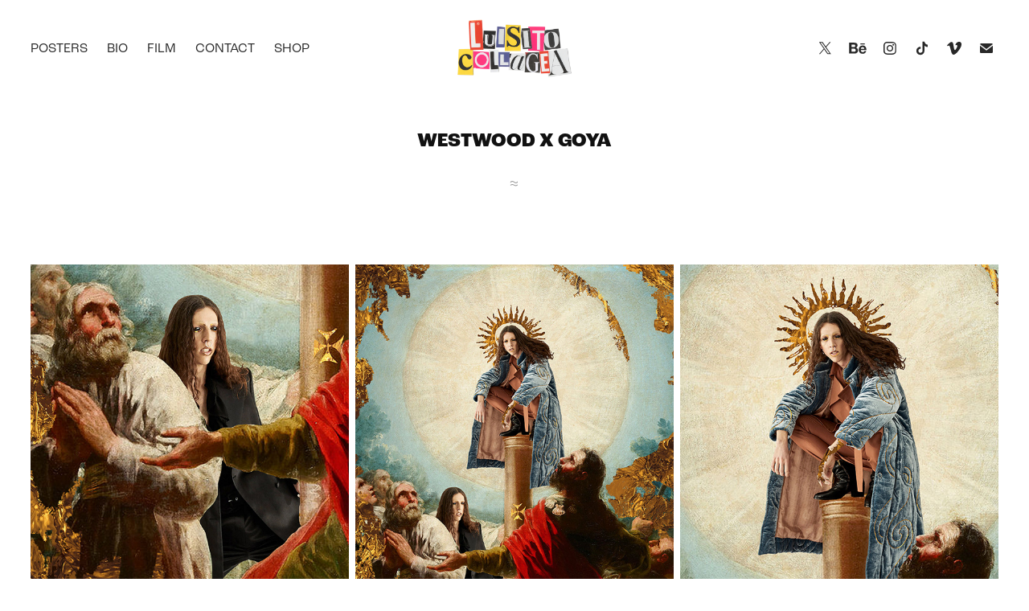

--- FILE ---
content_type: text/html; charset=utf-8
request_url: https://luisitocollagea.com/westwood-x-goya2
body_size: 6483
content:
<!DOCTYPE HTML>
<html lang="en-US">
<head>
  <meta charset="UTF-8" />
  <meta name="viewport" content="width=device-width, initial-scale=1" />
      <meta name="keywords"  content="Digital collage artist,Contemporary poster design,Graphic design exhibitions,Luis López posters,Movie Posters,Creative collage techniques,Experimental graphic design,Art and design,in Quito,Multidisciplinary design projects,International art recognitions" />
      <meta name="description"  content="≈" />
      <meta name="twitter:card"  content="summary_large_image" />
      <meta name="twitter:site"  content="@AdobePortfolio" />
      <meta  property="og:title" content="Luisito Collagea - Westwood x Goya" />
      <meta  property="og:description" content="≈" />
      <meta  property="og:image" content="https://cdn.myportfolio.com/d4465da8-1600-440e-aa5c-6c66c229f80c/3dc9874e-a509-4ead-9ed6-76827b729ebe_car_10x15.jpg?h=6db3b3d5d2dc64a897578f48a42263ad" />
        <link rel="icon" href="https://cdn.myportfolio.com/d4465da8-1600-440e-aa5c-6c66c229f80c/4520f41e-be02-4eb3-acb3-ddfce763a66b_carw_1x1x32.png?h=340c190a07e5903baa052ca4d2e33205" />
        <link rel="apple-touch-icon" href="https://cdn.myportfolio.com/d4465da8-1600-440e-aa5c-6c66c229f80c/6086a1ed-3180-413d-81d9-96f8ff1d9c82_carw_1x1x180.png?h=f49e337d2c685236471ada63145ffb71" />
      <link rel="stylesheet" href="/dist/css/main.css" type="text/css" />
      <link rel="stylesheet" href="https://cdn.myportfolio.com/d4465da8-1600-440e-aa5c-6c66c229f80c/14bda12ac7da741bbede292499e69a4a1768317104.css?h=6db215f7b0c73b2801d3f17cfaa8d7e8" type="text/css" />
    <link rel="canonical" href="https://luisitocollagea.com/westwood-x-goya2" />
      <title>Luisito Collagea - Westwood x Goya</title>
    <script type="text/javascript" src="//use.typekit.net/ik/[base64].js?cb=35f77bfb8b50944859ea3d3804e7194e7a3173fb" async onload="
    try {
      window.Typekit.load();
    } catch (e) {
      console.warn('Typekit not loaded.');
    }
    "></script>
</head>
  <body class="transition-enabled">  <div class='page-background-video page-background-video-with-panel'>
  </div>
  <div class="js-responsive-nav">
    <div class="responsive-nav has-social">
      <div class="close-responsive-click-area js-close-responsive-nav">
        <div class="close-responsive-button"></div>
      </div>
          <nav class="nav-container" data-hover-hint="nav" data-hover-hint-placement="bottom-start">
                <div class="gallery-title"><a href="/posters" >Posters</a></div>
      <div class="page-title">
        <a href="/bio" >Bio</a>
      </div>
      <div class="page-title">
        <a href="/film" >Film</a>
      </div>
      <div class="page-title">
        <a href="/contact" >Contact</a>
      </div>
      <div class="link-title">
        <a href="https://luisitocollagea.gumroad.com" target="_blank">SHOP</a>
      </div>
          </nav>
        <div class="social pf-nav-social" data-context="theme.nav" data-hover-hint="navSocialIcons" data-hover-hint-placement="bottom-start">
          <ul>
                  <li>
                    <a href="https://x.com/luisitocollagea" target="_blank">
                      <svg xmlns="http://www.w3.org/2000/svg" xmlns:xlink="http://www.w3.org/1999/xlink" version="1.1" x="0px" y="0px" viewBox="-8 -3 35 24" xml:space="preserve" class="icon"><path d="M10.4 7.4 16.9 0h-1.5L9.7 6.4 5.2 0H0l6.8 9.7L0 17.4h1.5l5.9-6.8 4.7 6.8h5.2l-6.9-10ZM8.3 9.8l-.7-1-5.5-7.6h2.4l4.4 6.2.7 1 5.7 8h-2.4L8.3 9.8Z"/></svg>
                    </a>
                  </li>
                  <li>
                    <a href="https://www.behance.net/luisitocollagea" target="_blank">
                      <svg id="Layer_1" data-name="Layer 1" xmlns="http://www.w3.org/2000/svg" viewBox="0 0 30 24" class="icon"><path id="path-1" d="M18.83,14.38a2.78,2.78,0,0,0,.65,1.9,2.31,2.31,0,0,0,1.7.59,2.31,2.31,0,0,0,1.38-.41,1.79,1.79,0,0,0,.71-0.87h2.31a4.48,4.48,0,0,1-1.71,2.53,5,5,0,0,1-2.78.76,5.53,5.53,0,0,1-2-.37,4.34,4.34,0,0,1-1.55-1,4.77,4.77,0,0,1-1-1.63,6.29,6.29,0,0,1,0-4.13,4.83,4.83,0,0,1,1-1.64A4.64,4.64,0,0,1,19.09,9a4.86,4.86,0,0,1,2-.4A4.5,4.5,0,0,1,23.21,9a4.36,4.36,0,0,1,1.5,1.3,5.39,5.39,0,0,1,.84,1.86,7,7,0,0,1,.18,2.18h-6.9Zm3.67-3.24A1.94,1.94,0,0,0,21,10.6a2.26,2.26,0,0,0-1,.22,2,2,0,0,0-.66.54,1.94,1.94,0,0,0-.35.69,3.47,3.47,0,0,0-.12.65h4.29A2.75,2.75,0,0,0,22.5,11.14ZM18.29,6h5.36V7.35H18.29V6ZM13.89,17.7a4.4,4.4,0,0,1-1.51.7,6.44,6.44,0,0,1-1.73.22H4.24V5.12h6.24a7.7,7.7,0,0,1,1.73.17,3.67,3.67,0,0,1,1.33.56,2.6,2.6,0,0,1,.86,1,3.74,3.74,0,0,1,.3,1.58,3,3,0,0,1-.46,1.7,3.33,3.33,0,0,1-1.35,1.12,3.19,3.19,0,0,1,1.82,1.26,3.79,3.79,0,0,1,.59,2.17,3.79,3.79,0,0,1-.39,1.77A3.24,3.24,0,0,1,13.89,17.7ZM11.72,8.19a1.25,1.25,0,0,0-.45-0.47,1.88,1.88,0,0,0-.64-0.24,5.5,5.5,0,0,0-.76-0.05H7.16v3.16h3a2,2,0,0,0,1.28-.38A1.43,1.43,0,0,0,11.89,9,1.73,1.73,0,0,0,11.72,8.19ZM11.84,13a2.39,2.39,0,0,0-1.52-.45H7.16v3.73h3.11a3.61,3.61,0,0,0,.82-0.09A2,2,0,0,0,11.77,16a1.39,1.39,0,0,0,.47-0.54,1.85,1.85,0,0,0,.17-0.88A1.77,1.77,0,0,0,11.84,13Z"/></svg>
                    </a>
                  </li>
                  <li>
                    <a href="https://www.instagram.com/luisitocollagea/" target="_blank">
                      <svg version="1.1" id="Layer_1" xmlns="http://www.w3.org/2000/svg" xmlns:xlink="http://www.w3.org/1999/xlink" viewBox="0 0 30 24" style="enable-background:new 0 0 30 24;" xml:space="preserve" class="icon">
                      <g>
                        <path d="M15,5.4c2.1,0,2.4,0,3.2,0c0.8,0,1.2,0.2,1.5,0.3c0.4,0.1,0.6,0.3,0.9,0.6c0.3,0.3,0.5,0.5,0.6,0.9
                          c0.1,0.3,0.2,0.7,0.3,1.5c0,0.8,0,1.1,0,3.2s0,2.4,0,3.2c0,0.8-0.2,1.2-0.3,1.5c-0.1,0.4-0.3,0.6-0.6,0.9c-0.3,0.3-0.5,0.5-0.9,0.6
                          c-0.3,0.1-0.7,0.2-1.5,0.3c-0.8,0-1.1,0-3.2,0s-2.4,0-3.2,0c-0.8,0-1.2-0.2-1.5-0.3c-0.4-0.1-0.6-0.3-0.9-0.6
                          c-0.3-0.3-0.5-0.5-0.6-0.9c-0.1-0.3-0.2-0.7-0.3-1.5c0-0.8,0-1.1,0-3.2s0-2.4,0-3.2c0-0.8,0.2-1.2,0.3-1.5c0.1-0.4,0.3-0.6,0.6-0.9
                          c0.3-0.3,0.5-0.5,0.9-0.6c0.3-0.1,0.7-0.2,1.5-0.3C12.6,5.4,12.9,5.4,15,5.4 M15,4c-2.2,0-2.4,0-3.3,0c-0.9,0-1.4,0.2-1.9,0.4
                          c-0.5,0.2-1,0.5-1.4,0.9C7.9,5.8,7.6,6.2,7.4,6.8C7.2,7.3,7.1,7.9,7,8.7C7,9.6,7,9.8,7,12s0,2.4,0,3.3c0,0.9,0.2,1.4,0.4,1.9
                          c0.2,0.5,0.5,1,0.9,1.4c0.4,0.4,0.9,0.7,1.4,0.9c0.5,0.2,1.1,0.3,1.9,0.4c0.9,0,1.1,0,3.3,0s2.4,0,3.3,0c0.9,0,1.4-0.2,1.9-0.4
                          c0.5-0.2,1-0.5,1.4-0.9c0.4-0.4,0.7-0.9,0.9-1.4c0.2-0.5,0.3-1.1,0.4-1.9c0-0.9,0-1.1,0-3.3s0-2.4,0-3.3c0-0.9-0.2-1.4-0.4-1.9
                          c-0.2-0.5-0.5-1-0.9-1.4c-0.4-0.4-0.9-0.7-1.4-0.9c-0.5-0.2-1.1-0.3-1.9-0.4C17.4,4,17.2,4,15,4L15,4L15,4z"/>
                        <path d="M15,7.9c-2.3,0-4.1,1.8-4.1,4.1s1.8,4.1,4.1,4.1s4.1-1.8,4.1-4.1S17.3,7.9,15,7.9L15,7.9z M15,14.7c-1.5,0-2.7-1.2-2.7-2.7
                          c0-1.5,1.2-2.7,2.7-2.7s2.7,1.2,2.7,2.7C17.7,13.5,16.5,14.7,15,14.7L15,14.7z"/>
                        <path d="M20.2,7.7c0,0.5-0.4,1-1,1s-1-0.4-1-1s0.4-1,1-1S20.2,7.2,20.2,7.7L20.2,7.7z"/>
                      </g>
                      </svg>
                    </a>
                  </li>
                  <li>
                    <a href="https://www.tiktok.com/@luisitocollagea" target="_blank">
                      <svg version="1.1" xmlns="http://www.w3.org/2000/svg" xmlns:xlink="http://www.w3.org/1999/xlink" x="0px" y="0px"
                      	 viewBox="0 0 30 24" style="enable-background:new 0 0 30 24;" xml:space="preserve" class="icon">
                      <path d="M22,10.4c-0.1,0-0.3,0-0.4,0c-1.5,0-2.9-0.7-3.7-2v6.8c0,2.8-2.2,5-5,5s-5-2.2-5-5s2.2-5,5-5l0,0c0.1,0,0.2,0,0.3,0v2.5
                      	c-0.1,0-0.2,0-0.3,0c-1.4,0-2.5,1.1-2.5,2.5c0,1.4,1.1,2.5,2.5,2.5c1.4,0,2.7-1.1,2.7-2.5l0-11.5H18c0.2,2.1,1.9,3.8,4,3.9L22,10.4"
                      	/>
                      </svg>
                    </a>
                  </li>
                  <li>
                    <a href="https://vimeo.com/luisldesign" target="_blank">
                      <svg xmlns="http://www.w3.org/2000/svg" xmlns:xlink="http://www.w3.org/1999/xlink" version="1.1" id="Layer_1" viewBox="0 0 30 24" xml:space="preserve" class="icon"><path d="M23.99 7.7c-0.08 1.8-1.3 4.27-3.67 7.4c-2.45 3.27-4.52 4.9-6.21 4.9c-1.05 0-1.94-0.99-2.66-2.99 c-0.48-1.82-0.97-3.65-1.45-5.48C9.46 9.6 8.9 8.6 8.3 8.55c-0.13 0-0.61 0.29-1.41 0.87L6 8.3C6.89 7.5 7.8 6.7 8.6 5.9 c1.18-1.05 2.07-1.61 2.67-1.66c1.4-0.14 2.3 0.8 2.6 2.95c0.35 2.3 0.6 3.7 0.7 4.24c0.4 1.9 0.8 2.8 1.3 2.8 c0.38 0 0.94-0.61 1.7-1.84c0.75-1.22 1.16-2.16 1.21-2.79c0.11-1.06-0.3-1.59-1.21-1.59c-0.43 0-0.88 0.1-1.33 0.3 c0.88-2.98 2.58-4.43 5.07-4.34C23.23 4.1 24.1 5.3 24 7.7z"/></svg>
                    </a>
                  </li>
                  <li>
                    <a href="mailto:luisitocollagea@gmail.com">
                      <svg version="1.1" id="Layer_1" xmlns="http://www.w3.org/2000/svg" xmlns:xlink="http://www.w3.org/1999/xlink" x="0px" y="0px" viewBox="0 0 30 24" style="enable-background:new 0 0 30 24;" xml:space="preserve" class="icon">
                        <g>
                          <path d="M15,13L7.1,7.1c0-0.5,0.4-1,1-1h13.8c0.5,0,1,0.4,1,1L15,13z M15,14.8l7.9-5.9v8.1c0,0.5-0.4,1-1,1H8.1c-0.5,0-1-0.4-1-1 V8.8L15,14.8z"/>
                        </g>
                      </svg>
                    </a>
                  </li>
          </ul>
        </div>
    </div>
  </div>
    <header class="site-header js-site-header  js-fixed-nav" data-context="theme.nav" data-hover-hint="nav" data-hover-hint-placement="top-start">
        <nav class="nav-container" data-hover-hint="nav" data-hover-hint-placement="bottom-start">
                <div class="gallery-title"><a href="/posters" >Posters</a></div>
      <div class="page-title">
        <a href="/bio" >Bio</a>
      </div>
      <div class="page-title">
        <a href="/film" >Film</a>
      </div>
      <div class="page-title">
        <a href="/contact" >Contact</a>
      </div>
      <div class="link-title">
        <a href="https://luisitocollagea.gumroad.com" target="_blank">SHOP</a>
      </div>
        </nav>
        <div class="logo-wrap" data-context="theme.logo.header" data-hover-hint="logo" data-hover-hint-placement="bottom-start">
          <div class="logo e2e-site-logo-text logo-image  ">
    <a href="/posters" class="image-normal image-link">
      <img src="https://cdn.myportfolio.com/d4465da8-1600-440e-aa5c-6c66c229f80c/07ed1f55-3678-473a-b4ef-0d32b521137d_rwc_7x0x991x495x4096.gif?h=028272abb539eb5860f44d3fb2278de4" alt="Luis López">
    </a>
          </div>
        </div>
        <div class="social pf-nav-social" data-context="theme.nav" data-hover-hint="navSocialIcons" data-hover-hint-placement="bottom-start">
          <ul>
                  <li>
                    <a href="https://x.com/luisitocollagea" target="_blank">
                      <svg xmlns="http://www.w3.org/2000/svg" xmlns:xlink="http://www.w3.org/1999/xlink" version="1.1" x="0px" y="0px" viewBox="-8 -3 35 24" xml:space="preserve" class="icon"><path d="M10.4 7.4 16.9 0h-1.5L9.7 6.4 5.2 0H0l6.8 9.7L0 17.4h1.5l5.9-6.8 4.7 6.8h5.2l-6.9-10ZM8.3 9.8l-.7-1-5.5-7.6h2.4l4.4 6.2.7 1 5.7 8h-2.4L8.3 9.8Z"/></svg>
                    </a>
                  </li>
                  <li>
                    <a href="https://www.behance.net/luisitocollagea" target="_blank">
                      <svg id="Layer_1" data-name="Layer 1" xmlns="http://www.w3.org/2000/svg" viewBox="0 0 30 24" class="icon"><path id="path-1" d="M18.83,14.38a2.78,2.78,0,0,0,.65,1.9,2.31,2.31,0,0,0,1.7.59,2.31,2.31,0,0,0,1.38-.41,1.79,1.79,0,0,0,.71-0.87h2.31a4.48,4.48,0,0,1-1.71,2.53,5,5,0,0,1-2.78.76,5.53,5.53,0,0,1-2-.37,4.34,4.34,0,0,1-1.55-1,4.77,4.77,0,0,1-1-1.63,6.29,6.29,0,0,1,0-4.13,4.83,4.83,0,0,1,1-1.64A4.64,4.64,0,0,1,19.09,9a4.86,4.86,0,0,1,2-.4A4.5,4.5,0,0,1,23.21,9a4.36,4.36,0,0,1,1.5,1.3,5.39,5.39,0,0,1,.84,1.86,7,7,0,0,1,.18,2.18h-6.9Zm3.67-3.24A1.94,1.94,0,0,0,21,10.6a2.26,2.26,0,0,0-1,.22,2,2,0,0,0-.66.54,1.94,1.94,0,0,0-.35.69,3.47,3.47,0,0,0-.12.65h4.29A2.75,2.75,0,0,0,22.5,11.14ZM18.29,6h5.36V7.35H18.29V6ZM13.89,17.7a4.4,4.4,0,0,1-1.51.7,6.44,6.44,0,0,1-1.73.22H4.24V5.12h6.24a7.7,7.7,0,0,1,1.73.17,3.67,3.67,0,0,1,1.33.56,2.6,2.6,0,0,1,.86,1,3.74,3.74,0,0,1,.3,1.58,3,3,0,0,1-.46,1.7,3.33,3.33,0,0,1-1.35,1.12,3.19,3.19,0,0,1,1.82,1.26,3.79,3.79,0,0,1,.59,2.17,3.79,3.79,0,0,1-.39,1.77A3.24,3.24,0,0,1,13.89,17.7ZM11.72,8.19a1.25,1.25,0,0,0-.45-0.47,1.88,1.88,0,0,0-.64-0.24,5.5,5.5,0,0,0-.76-0.05H7.16v3.16h3a2,2,0,0,0,1.28-.38A1.43,1.43,0,0,0,11.89,9,1.73,1.73,0,0,0,11.72,8.19ZM11.84,13a2.39,2.39,0,0,0-1.52-.45H7.16v3.73h3.11a3.61,3.61,0,0,0,.82-0.09A2,2,0,0,0,11.77,16a1.39,1.39,0,0,0,.47-0.54,1.85,1.85,0,0,0,.17-0.88A1.77,1.77,0,0,0,11.84,13Z"/></svg>
                    </a>
                  </li>
                  <li>
                    <a href="https://www.instagram.com/luisitocollagea/" target="_blank">
                      <svg version="1.1" id="Layer_1" xmlns="http://www.w3.org/2000/svg" xmlns:xlink="http://www.w3.org/1999/xlink" viewBox="0 0 30 24" style="enable-background:new 0 0 30 24;" xml:space="preserve" class="icon">
                      <g>
                        <path d="M15,5.4c2.1,0,2.4,0,3.2,0c0.8,0,1.2,0.2,1.5,0.3c0.4,0.1,0.6,0.3,0.9,0.6c0.3,0.3,0.5,0.5,0.6,0.9
                          c0.1,0.3,0.2,0.7,0.3,1.5c0,0.8,0,1.1,0,3.2s0,2.4,0,3.2c0,0.8-0.2,1.2-0.3,1.5c-0.1,0.4-0.3,0.6-0.6,0.9c-0.3,0.3-0.5,0.5-0.9,0.6
                          c-0.3,0.1-0.7,0.2-1.5,0.3c-0.8,0-1.1,0-3.2,0s-2.4,0-3.2,0c-0.8,0-1.2-0.2-1.5-0.3c-0.4-0.1-0.6-0.3-0.9-0.6
                          c-0.3-0.3-0.5-0.5-0.6-0.9c-0.1-0.3-0.2-0.7-0.3-1.5c0-0.8,0-1.1,0-3.2s0-2.4,0-3.2c0-0.8,0.2-1.2,0.3-1.5c0.1-0.4,0.3-0.6,0.6-0.9
                          c0.3-0.3,0.5-0.5,0.9-0.6c0.3-0.1,0.7-0.2,1.5-0.3C12.6,5.4,12.9,5.4,15,5.4 M15,4c-2.2,0-2.4,0-3.3,0c-0.9,0-1.4,0.2-1.9,0.4
                          c-0.5,0.2-1,0.5-1.4,0.9C7.9,5.8,7.6,6.2,7.4,6.8C7.2,7.3,7.1,7.9,7,8.7C7,9.6,7,9.8,7,12s0,2.4,0,3.3c0,0.9,0.2,1.4,0.4,1.9
                          c0.2,0.5,0.5,1,0.9,1.4c0.4,0.4,0.9,0.7,1.4,0.9c0.5,0.2,1.1,0.3,1.9,0.4c0.9,0,1.1,0,3.3,0s2.4,0,3.3,0c0.9,0,1.4-0.2,1.9-0.4
                          c0.5-0.2,1-0.5,1.4-0.9c0.4-0.4,0.7-0.9,0.9-1.4c0.2-0.5,0.3-1.1,0.4-1.9c0-0.9,0-1.1,0-3.3s0-2.4,0-3.3c0-0.9-0.2-1.4-0.4-1.9
                          c-0.2-0.5-0.5-1-0.9-1.4c-0.4-0.4-0.9-0.7-1.4-0.9c-0.5-0.2-1.1-0.3-1.9-0.4C17.4,4,17.2,4,15,4L15,4L15,4z"/>
                        <path d="M15,7.9c-2.3,0-4.1,1.8-4.1,4.1s1.8,4.1,4.1,4.1s4.1-1.8,4.1-4.1S17.3,7.9,15,7.9L15,7.9z M15,14.7c-1.5,0-2.7-1.2-2.7-2.7
                          c0-1.5,1.2-2.7,2.7-2.7s2.7,1.2,2.7,2.7C17.7,13.5,16.5,14.7,15,14.7L15,14.7z"/>
                        <path d="M20.2,7.7c0,0.5-0.4,1-1,1s-1-0.4-1-1s0.4-1,1-1S20.2,7.2,20.2,7.7L20.2,7.7z"/>
                      </g>
                      </svg>
                    </a>
                  </li>
                  <li>
                    <a href="https://www.tiktok.com/@luisitocollagea" target="_blank">
                      <svg version="1.1" xmlns="http://www.w3.org/2000/svg" xmlns:xlink="http://www.w3.org/1999/xlink" x="0px" y="0px"
                      	 viewBox="0 0 30 24" style="enable-background:new 0 0 30 24;" xml:space="preserve" class="icon">
                      <path d="M22,10.4c-0.1,0-0.3,0-0.4,0c-1.5,0-2.9-0.7-3.7-2v6.8c0,2.8-2.2,5-5,5s-5-2.2-5-5s2.2-5,5-5l0,0c0.1,0,0.2,0,0.3,0v2.5
                      	c-0.1,0-0.2,0-0.3,0c-1.4,0-2.5,1.1-2.5,2.5c0,1.4,1.1,2.5,2.5,2.5c1.4,0,2.7-1.1,2.7-2.5l0-11.5H18c0.2,2.1,1.9,3.8,4,3.9L22,10.4"
                      	/>
                      </svg>
                    </a>
                  </li>
                  <li>
                    <a href="https://vimeo.com/luisldesign" target="_blank">
                      <svg xmlns="http://www.w3.org/2000/svg" xmlns:xlink="http://www.w3.org/1999/xlink" version="1.1" id="Layer_1" viewBox="0 0 30 24" xml:space="preserve" class="icon"><path d="M23.99 7.7c-0.08 1.8-1.3 4.27-3.67 7.4c-2.45 3.27-4.52 4.9-6.21 4.9c-1.05 0-1.94-0.99-2.66-2.99 c-0.48-1.82-0.97-3.65-1.45-5.48C9.46 9.6 8.9 8.6 8.3 8.55c-0.13 0-0.61 0.29-1.41 0.87L6 8.3C6.89 7.5 7.8 6.7 8.6 5.9 c1.18-1.05 2.07-1.61 2.67-1.66c1.4-0.14 2.3 0.8 2.6 2.95c0.35 2.3 0.6 3.7 0.7 4.24c0.4 1.9 0.8 2.8 1.3 2.8 c0.38 0 0.94-0.61 1.7-1.84c0.75-1.22 1.16-2.16 1.21-2.79c0.11-1.06-0.3-1.59-1.21-1.59c-0.43 0-0.88 0.1-1.33 0.3 c0.88-2.98 2.58-4.43 5.07-4.34C23.23 4.1 24.1 5.3 24 7.7z"/></svg>
                    </a>
                  </li>
                  <li>
                    <a href="mailto:luisitocollagea@gmail.com">
                      <svg version="1.1" id="Layer_1" xmlns="http://www.w3.org/2000/svg" xmlns:xlink="http://www.w3.org/1999/xlink" x="0px" y="0px" viewBox="0 0 30 24" style="enable-background:new 0 0 30 24;" xml:space="preserve" class="icon">
                        <g>
                          <path d="M15,13L7.1,7.1c0-0.5,0.4-1,1-1h13.8c0.5,0,1,0.4,1,1L15,13z M15,14.8l7.9-5.9v8.1c0,0.5-0.4,1-1,1H8.1c-0.5,0-1-0.4-1-1 V8.8L15,14.8z"/>
                        </g>
                      </svg>
                    </a>
                  </li>
          </ul>
        </div>
        <div class="hamburger-click-area js-hamburger">
          <div class="hamburger">
            <i></i>
            <i></i>
            <i></i>
          </div>
        </div>
    </header>
    <div class="header-placeholder"></div>
  <div class="site-wrap cfix js-site-wrap">
    <div class="site-container">
      <div class="site-content e2e-site-content">
        <main>
  <div class="page-container" data-context="page.page.container" data-hover-hint="pageContainer">
    <section class="page standard-modules">
        <header class="page-header content" data-context="pages" data-identity="id:p604f891726c0b24e3b87ee89a5ef49951a462b8edc92902889b3d" data-hover-hint="pageHeader" data-hover-hint-id="p604f891726c0b24e3b87ee89a5ef49951a462b8edc92902889b3d">
            <h1 class="title preserve-whitespace e2e-site-logo-text">Westwood x Goya</h1>
            <p class="description">≈</p>
        </header>
      <div class="page-content js-page-content" data-context="pages" data-identity="id:p604f891726c0b24e3b87ee89a5ef49951a462b8edc92902889b3d">
        <div id="project-canvas" class="js-project-modules modules content">
          <div id="project-modules">
              
              
              
              
              
              
              
              <div class="project-module module media_collection project-module-media_collection" data-id="m604f8917382f921d452f6d188962eafb02cbafa22354638d573f5"  style="padding-top: px;
padding-bottom: px;
">
  <div class="grid--main js-grid-main" data-grid-max-images="
  ">
    <div class="grid__item-container js-grid-item-container" data-flex-grow="182" style="width:182px; flex-grow:182;" data-width="700" data-height="1000">
      <script type="text/html" class="js-lightbox-slide-content">
        <div class="grid__image-wrapper">
          <img src="https://cdn.myportfolio.com/d4465da8-1600-440e-aa5c-6c66c229f80c/8935ee8d-1501-48fc-87a2-d4765e3d558b_rw_1200.jpg?h=25a9a8b3382cffa29f8c1950d26e5020" srcset="https://cdn.myportfolio.com/d4465da8-1600-440e-aa5c-6c66c229f80c/8935ee8d-1501-48fc-87a2-d4765e3d558b_rw_600.jpg?h=4bd922ab90b0fe6cb8ec4f4715e76e25 600w,https://cdn.myportfolio.com/d4465da8-1600-440e-aa5c-6c66c229f80c/8935ee8d-1501-48fc-87a2-d4765e3d558b_rw_1200.jpg?h=25a9a8b3382cffa29f8c1950d26e5020 700w,"  sizes="(max-width: 700px) 100vw, 700px">
        <div>
      </script>
      <img
        class="grid__item-image js-grid__item-image grid__item-image-lazy js-lazy"
        src="[data-uri]"
        
        data-src="https://cdn.myportfolio.com/d4465da8-1600-440e-aa5c-6c66c229f80c/8935ee8d-1501-48fc-87a2-d4765e3d558b_rw_1200.jpg?h=25a9a8b3382cffa29f8c1950d26e5020"
        data-srcset="https://cdn.myportfolio.com/d4465da8-1600-440e-aa5c-6c66c229f80c/8935ee8d-1501-48fc-87a2-d4765e3d558b_rw_600.jpg?h=4bd922ab90b0fe6cb8ec4f4715e76e25 600w,https://cdn.myportfolio.com/d4465da8-1600-440e-aa5c-6c66c229f80c/8935ee8d-1501-48fc-87a2-d4765e3d558b_rw_1200.jpg?h=25a9a8b3382cffa29f8c1950d26e5020 700w,"
      >
      <span class="grid__item-filler" style="padding-bottom:142.85714285714%;"></span>
    </div>
    <div class="grid__item-container js-grid-item-container" data-flex-grow="182" style="width:182px; flex-grow:182;" data-width="700" data-height="1000">
      <script type="text/html" class="js-lightbox-slide-content">
        <div class="grid__image-wrapper">
          <img src="https://cdn.myportfolio.com/d4465da8-1600-440e-aa5c-6c66c229f80c/d26117f4-3c97-49df-88ad-3ed7f2d25034_rw_1200.jpg?h=cd5732df969380d0b2cfecd50b5375ee" srcset="https://cdn.myportfolio.com/d4465da8-1600-440e-aa5c-6c66c229f80c/d26117f4-3c97-49df-88ad-3ed7f2d25034_rw_600.jpg?h=e867b06f93f623b684713b3b76be2286 600w,https://cdn.myportfolio.com/d4465da8-1600-440e-aa5c-6c66c229f80c/d26117f4-3c97-49df-88ad-3ed7f2d25034_rw_1200.jpg?h=cd5732df969380d0b2cfecd50b5375ee 700w,"  sizes="(max-width: 700px) 100vw, 700px">
        <div>
      </script>
      <img
        class="grid__item-image js-grid__item-image grid__item-image-lazy js-lazy"
        src="[data-uri]"
        
        data-src="https://cdn.myportfolio.com/d4465da8-1600-440e-aa5c-6c66c229f80c/d26117f4-3c97-49df-88ad-3ed7f2d25034_rw_1200.jpg?h=cd5732df969380d0b2cfecd50b5375ee"
        data-srcset="https://cdn.myportfolio.com/d4465da8-1600-440e-aa5c-6c66c229f80c/d26117f4-3c97-49df-88ad-3ed7f2d25034_rw_600.jpg?h=e867b06f93f623b684713b3b76be2286 600w,https://cdn.myportfolio.com/d4465da8-1600-440e-aa5c-6c66c229f80c/d26117f4-3c97-49df-88ad-3ed7f2d25034_rw_1200.jpg?h=cd5732df969380d0b2cfecd50b5375ee 700w,"
      >
      <span class="grid__item-filler" style="padding-bottom:142.85714285714%;"></span>
    </div>
    <div class="grid__item-container js-grid-item-container" data-flex-grow="182" style="width:182px; flex-grow:182;" data-width="700" data-height="1000">
      <script type="text/html" class="js-lightbox-slide-content">
        <div class="grid__image-wrapper">
          <img src="https://cdn.myportfolio.com/d4465da8-1600-440e-aa5c-6c66c229f80c/e9da41e4-5503-4936-89b0-a72d78ce2a09_rw_1200.jpg?h=ab29064fb8f88c2952b9fc0f5b546bfe" srcset="https://cdn.myportfolio.com/d4465da8-1600-440e-aa5c-6c66c229f80c/e9da41e4-5503-4936-89b0-a72d78ce2a09_rw_600.jpg?h=333ab33d00922a44fd2f595ee0537c54 600w,https://cdn.myportfolio.com/d4465da8-1600-440e-aa5c-6c66c229f80c/e9da41e4-5503-4936-89b0-a72d78ce2a09_rw_1200.jpg?h=ab29064fb8f88c2952b9fc0f5b546bfe 700w,"  sizes="(max-width: 700px) 100vw, 700px">
        <div>
      </script>
      <img
        class="grid__item-image js-grid__item-image grid__item-image-lazy js-lazy"
        src="[data-uri]"
        
        data-src="https://cdn.myportfolio.com/d4465da8-1600-440e-aa5c-6c66c229f80c/e9da41e4-5503-4936-89b0-a72d78ce2a09_rw_1200.jpg?h=ab29064fb8f88c2952b9fc0f5b546bfe"
        data-srcset="https://cdn.myportfolio.com/d4465da8-1600-440e-aa5c-6c66c229f80c/e9da41e4-5503-4936-89b0-a72d78ce2a09_rw_600.jpg?h=333ab33d00922a44fd2f595ee0537c54 600w,https://cdn.myportfolio.com/d4465da8-1600-440e-aa5c-6c66c229f80c/e9da41e4-5503-4936-89b0-a72d78ce2a09_rw_1200.jpg?h=ab29064fb8f88c2952b9fc0f5b546bfe 700w,"
      >
      <span class="grid__item-filler" style="padding-bottom:142.85714285714%;"></span>
    </div>
    <div class="js-grid-spacer"></div>
  </div>
</div>

              
              
              
              
              
              
              
              <div class="project-module module text project-module-text align- js-project-module e2e-site-project-module-text">
  <div class="rich-text js-text-editable module-text"><div><span class="texteditor-inline-color" style="color:#ededed;">Vivienne Westwood Fall 2020<br>Apóstol Santiago y sus discípulos adorando a la Virgen del Pilar - Francisco De Goya<br>Modelo: @michaelmoon.vision </span></div></div>
</div>

              
              
              
              
              
              
              
              
              
              
              
              <div class="project-module module media_collection project-module-media_collection" data-id="m666ca4d2f04369cc1bedb5512e7699916cd824e365991fb346037"  style="padding-top: px;
padding-bottom: px;
">
  <div class="grid--main js-grid-main" data-grid-max-images="
  ">
    <div class="grid__item-container js-grid-item-container" data-flex-grow="182" style="width:182px; flex-grow:182;" data-width="700" data-height="1000">
      <script type="text/html" class="js-lightbox-slide-content">
        <div class="grid__image-wrapper">
          <img src="https://cdn.myportfolio.com/d4465da8-1600-440e-aa5c-6c66c229f80c/86b6b340-179f-4022-aadc-8e45cf1ed924_rw_1200.jpg?h=93ac1e624d0606f06e70182ded4de4a8" srcset="https://cdn.myportfolio.com/d4465da8-1600-440e-aa5c-6c66c229f80c/86b6b340-179f-4022-aadc-8e45cf1ed924_rw_600.jpg?h=c499128b2358cd096daa27290dd5901f 600w,https://cdn.myportfolio.com/d4465da8-1600-440e-aa5c-6c66c229f80c/86b6b340-179f-4022-aadc-8e45cf1ed924_rw_1200.jpg?h=93ac1e624d0606f06e70182ded4de4a8 700w,"  sizes="(max-width: 700px) 100vw, 700px">
        <div>
      </script>
      <img
        class="grid__item-image js-grid__item-image grid__item-image-lazy js-lazy"
        src="[data-uri]"
        
        data-src="https://cdn.myportfolio.com/d4465da8-1600-440e-aa5c-6c66c229f80c/86b6b340-179f-4022-aadc-8e45cf1ed924_rw_1200.jpg?h=93ac1e624d0606f06e70182ded4de4a8"
        data-srcset="https://cdn.myportfolio.com/d4465da8-1600-440e-aa5c-6c66c229f80c/86b6b340-179f-4022-aadc-8e45cf1ed924_rw_600.jpg?h=c499128b2358cd096daa27290dd5901f 600w,https://cdn.myportfolio.com/d4465da8-1600-440e-aa5c-6c66c229f80c/86b6b340-179f-4022-aadc-8e45cf1ed924_rw_1200.jpg?h=93ac1e624d0606f06e70182ded4de4a8 700w,"
      >
      <span class="grid__item-filler" style="padding-bottom:142.85714285714%;"></span>
    </div>
    <div class="grid__item-container js-grid-item-container" data-flex-grow="182" style="width:182px; flex-grow:182;" data-width="700" data-height="1000">
      <script type="text/html" class="js-lightbox-slide-content">
        <div class="grid__image-wrapper">
          <img src="https://cdn.myportfolio.com/d4465da8-1600-440e-aa5c-6c66c229f80c/338b7324-069b-435b-9c7a-13dc822ea336_rw_1200.jpg?h=5cda38c66d21283b0b96eb41ba4d9bb2" srcset="https://cdn.myportfolio.com/d4465da8-1600-440e-aa5c-6c66c229f80c/338b7324-069b-435b-9c7a-13dc822ea336_rw_600.jpg?h=040c64d82e6a70beed8cf75447a0125d 600w,https://cdn.myportfolio.com/d4465da8-1600-440e-aa5c-6c66c229f80c/338b7324-069b-435b-9c7a-13dc822ea336_rw_1200.jpg?h=5cda38c66d21283b0b96eb41ba4d9bb2 700w,"  sizes="(max-width: 700px) 100vw, 700px">
        <div>
      </script>
      <img
        class="grid__item-image js-grid__item-image grid__item-image-lazy js-lazy"
        src="[data-uri]"
        
        data-src="https://cdn.myportfolio.com/d4465da8-1600-440e-aa5c-6c66c229f80c/338b7324-069b-435b-9c7a-13dc822ea336_rw_1200.jpg?h=5cda38c66d21283b0b96eb41ba4d9bb2"
        data-srcset="https://cdn.myportfolio.com/d4465da8-1600-440e-aa5c-6c66c229f80c/338b7324-069b-435b-9c7a-13dc822ea336_rw_600.jpg?h=040c64d82e6a70beed8cf75447a0125d 600w,https://cdn.myportfolio.com/d4465da8-1600-440e-aa5c-6c66c229f80c/338b7324-069b-435b-9c7a-13dc822ea336_rw_1200.jpg?h=5cda38c66d21283b0b96eb41ba4d9bb2 700w,"
      >
      <span class="grid__item-filler" style="padding-bottom:142.85714285714%;"></span>
    </div>
    <div class="grid__item-container js-grid-item-container" data-flex-grow="182" style="width:182px; flex-grow:182;" data-width="700" data-height="1000">
      <script type="text/html" class="js-lightbox-slide-content">
        <div class="grid__image-wrapper">
          <img src="https://cdn.myportfolio.com/d4465da8-1600-440e-aa5c-6c66c229f80c/2b04b43e-1cca-4fe8-91c5-3f6cfe63a76f_rw_1200.jpg?h=b428cdc373323fb66a3b288ebfb8a838" srcset="https://cdn.myportfolio.com/d4465da8-1600-440e-aa5c-6c66c229f80c/2b04b43e-1cca-4fe8-91c5-3f6cfe63a76f_rw_600.jpg?h=a12a6a0dedb7281ef686e96d982d928a 600w,https://cdn.myportfolio.com/d4465da8-1600-440e-aa5c-6c66c229f80c/2b04b43e-1cca-4fe8-91c5-3f6cfe63a76f_rw_1200.jpg?h=b428cdc373323fb66a3b288ebfb8a838 700w,"  sizes="(max-width: 700px) 100vw, 700px">
        <div>
      </script>
      <img
        class="grid__item-image js-grid__item-image grid__item-image-lazy js-lazy"
        src="[data-uri]"
        
        data-src="https://cdn.myportfolio.com/d4465da8-1600-440e-aa5c-6c66c229f80c/2b04b43e-1cca-4fe8-91c5-3f6cfe63a76f_rw_1200.jpg?h=b428cdc373323fb66a3b288ebfb8a838"
        data-srcset="https://cdn.myportfolio.com/d4465da8-1600-440e-aa5c-6c66c229f80c/2b04b43e-1cca-4fe8-91c5-3f6cfe63a76f_rw_600.jpg?h=a12a6a0dedb7281ef686e96d982d928a 600w,https://cdn.myportfolio.com/d4465da8-1600-440e-aa5c-6c66c229f80c/2b04b43e-1cca-4fe8-91c5-3f6cfe63a76f_rw_1200.jpg?h=b428cdc373323fb66a3b288ebfb8a838 700w,"
      >
      <span class="grid__item-filler" style="padding-bottom:142.85714285714%;"></span>
    </div>
    <div class="js-grid-spacer"></div>
  </div>
</div>

              
              
              
              
              
              
              
              <div class="project-module module text project-module-text align- js-project-module e2e-site-project-module-text">
  <div class="rich-text js-text-editable module-text"><div style="line-height:9px;" class="texteditor-inline-lineheight"><span class="texteditor-inline-color" style="color:#ededed;">Vivienne Westwood Fall 2020</span></div><div style="line-height:9px;" class="texteditor-inline-lineheight"><span class="texteditor-inline-color" style="color:#ededed;">El Aquelarre - Francisco De Goya</span></div><div style="line-height:9px;" class="texteditor-inline-lineheight"><span class="texteditor-inline-color" style="color:#ededed;">Modelos: @agrayfern @o_christ @yaya_avantage</span></div></div>
</div>

              
              
              
              
              
              
              
              
              
              
              
              <div class="project-module module media_collection project-module-media_collection" data-id="m666ca56fd1bf461f00720a5d64ec9a232d9d5366dfa84a1e95191"  style="padding-top: px;
padding-bottom: px;
">
  <div class="grid--main js-grid-main" data-grid-max-images="
  ">
    <div class="grid__item-container js-grid-item-container" data-flex-grow="182" style="width:182px; flex-grow:182;" data-width="700" data-height="1000">
      <script type="text/html" class="js-lightbox-slide-content">
        <div class="grid__image-wrapper">
          <img src="https://cdn.myportfolio.com/d4465da8-1600-440e-aa5c-6c66c229f80c/81928ddd-6a49-4975-ad5c-01922c1f6b8e_rw_1200.jpg?h=05c3d1f31d42db4eb6e3a63061a76120" srcset="https://cdn.myportfolio.com/d4465da8-1600-440e-aa5c-6c66c229f80c/81928ddd-6a49-4975-ad5c-01922c1f6b8e_rw_600.jpg?h=8a96b290d783b73e7eaead147a640839 600w,https://cdn.myportfolio.com/d4465da8-1600-440e-aa5c-6c66c229f80c/81928ddd-6a49-4975-ad5c-01922c1f6b8e_rw_1200.jpg?h=05c3d1f31d42db4eb6e3a63061a76120 700w,"  sizes="(max-width: 700px) 100vw, 700px">
        <div>
      </script>
      <img
        class="grid__item-image js-grid__item-image grid__item-image-lazy js-lazy"
        src="[data-uri]"
        
        data-src="https://cdn.myportfolio.com/d4465da8-1600-440e-aa5c-6c66c229f80c/81928ddd-6a49-4975-ad5c-01922c1f6b8e_rw_1200.jpg?h=05c3d1f31d42db4eb6e3a63061a76120"
        data-srcset="https://cdn.myportfolio.com/d4465da8-1600-440e-aa5c-6c66c229f80c/81928ddd-6a49-4975-ad5c-01922c1f6b8e_rw_600.jpg?h=8a96b290d783b73e7eaead147a640839 600w,https://cdn.myportfolio.com/d4465da8-1600-440e-aa5c-6c66c229f80c/81928ddd-6a49-4975-ad5c-01922c1f6b8e_rw_1200.jpg?h=05c3d1f31d42db4eb6e3a63061a76120 700w,"
      >
      <span class="grid__item-filler" style="padding-bottom:142.85714285714%;"></span>
    </div>
    <div class="grid__item-container js-grid-item-container" data-flex-grow="182" style="width:182px; flex-grow:182;" data-width="700" data-height="1000">
      <script type="text/html" class="js-lightbox-slide-content">
        <div class="grid__image-wrapper">
          <img src="https://cdn.myportfolio.com/d4465da8-1600-440e-aa5c-6c66c229f80c/9b1d59c3-56cd-4f17-b510-84f27ccdb0c0_rw_1200.jpg?h=c755ee17e47b4cac5d3eb4062468c85f" srcset="https://cdn.myportfolio.com/d4465da8-1600-440e-aa5c-6c66c229f80c/9b1d59c3-56cd-4f17-b510-84f27ccdb0c0_rw_600.jpg?h=4d6f2c40c82db996b0552dd5e4bf0ea2 600w,https://cdn.myportfolio.com/d4465da8-1600-440e-aa5c-6c66c229f80c/9b1d59c3-56cd-4f17-b510-84f27ccdb0c0_rw_1200.jpg?h=c755ee17e47b4cac5d3eb4062468c85f 700w,"  sizes="(max-width: 700px) 100vw, 700px">
        <div>
      </script>
      <img
        class="grid__item-image js-grid__item-image grid__item-image-lazy js-lazy"
        src="[data-uri]"
        
        data-src="https://cdn.myportfolio.com/d4465da8-1600-440e-aa5c-6c66c229f80c/9b1d59c3-56cd-4f17-b510-84f27ccdb0c0_rw_1200.jpg?h=c755ee17e47b4cac5d3eb4062468c85f"
        data-srcset="https://cdn.myportfolio.com/d4465da8-1600-440e-aa5c-6c66c229f80c/9b1d59c3-56cd-4f17-b510-84f27ccdb0c0_rw_600.jpg?h=4d6f2c40c82db996b0552dd5e4bf0ea2 600w,https://cdn.myportfolio.com/d4465da8-1600-440e-aa5c-6c66c229f80c/9b1d59c3-56cd-4f17-b510-84f27ccdb0c0_rw_1200.jpg?h=c755ee17e47b4cac5d3eb4062468c85f 700w,"
      >
      <span class="grid__item-filler" style="padding-bottom:142.85714285714%;"></span>
    </div>
    <div class="grid__item-container js-grid-item-container" data-flex-grow="182" style="width:182px; flex-grow:182;" data-width="700" data-height="1000">
      <script type="text/html" class="js-lightbox-slide-content">
        <div class="grid__image-wrapper">
          <img src="https://cdn.myportfolio.com/d4465da8-1600-440e-aa5c-6c66c229f80c/b3113faf-5be7-40bb-90c1-bcb9f677ea5a_rw_1200.jpg?h=ab64e71e746029c62b9fa4fc3e9d8cf9" srcset="https://cdn.myportfolio.com/d4465da8-1600-440e-aa5c-6c66c229f80c/b3113faf-5be7-40bb-90c1-bcb9f677ea5a_rw_600.jpg?h=c556646507ce56b4e164c05adb9ae321 600w,https://cdn.myportfolio.com/d4465da8-1600-440e-aa5c-6c66c229f80c/b3113faf-5be7-40bb-90c1-bcb9f677ea5a_rw_1200.jpg?h=ab64e71e746029c62b9fa4fc3e9d8cf9 700w,"  sizes="(max-width: 700px) 100vw, 700px">
        <div>
      </script>
      <img
        class="grid__item-image js-grid__item-image grid__item-image-lazy js-lazy"
        src="[data-uri]"
        
        data-src="https://cdn.myportfolio.com/d4465da8-1600-440e-aa5c-6c66c229f80c/b3113faf-5be7-40bb-90c1-bcb9f677ea5a_rw_1200.jpg?h=ab64e71e746029c62b9fa4fc3e9d8cf9"
        data-srcset="https://cdn.myportfolio.com/d4465da8-1600-440e-aa5c-6c66c229f80c/b3113faf-5be7-40bb-90c1-bcb9f677ea5a_rw_600.jpg?h=c556646507ce56b4e164c05adb9ae321 600w,https://cdn.myportfolio.com/d4465da8-1600-440e-aa5c-6c66c229f80c/b3113faf-5be7-40bb-90c1-bcb9f677ea5a_rw_1200.jpg?h=ab64e71e746029c62b9fa4fc3e9d8cf9 700w,"
      >
      <span class="grid__item-filler" style="padding-bottom:142.85714285714%;"></span>
    </div>
    <div class="js-grid-spacer"></div>
  </div>
</div>

              
              
              
              
              
              
              
              <div class="project-module module text project-module-text align- js-project-module e2e-site-project-module-text">
  <div class="rich-text js-text-editable module-text"><div style="line-height:9px;" class="texteditor-inline-lineheight"><span class="texteditor-inline-color" style="color:#ededed;">Vivienne Westwood Fall 2020</span></div><div style="line-height:9px;" class="texteditor-inline-lineheight"><span class="texteditor-inline-color" style="color:#ededed;">Santa Justa y Santa Rufina - Francisco De Goya</span></div><div style="line-height:9px;" class="texteditor-inline-lineheight"><span class="texteditor-inline-color" style="color:#ededed;">Modelo: @caren_jepkemei</span></div></div>
</div>

              
              
              
              
          </div>
        </div>
      </div>
    </section>
  </div>
              <footer class="site-footer" data-hover-hint="footer">
                  <div class="social pf-footer-social" data-context="theme.footer" data-hover-hint="footerSocialIcons">
                    <ul>
                            <li>
                              <a href="https://x.com/luisitocollagea" target="_blank">
                                <svg xmlns="http://www.w3.org/2000/svg" xmlns:xlink="http://www.w3.org/1999/xlink" version="1.1" x="0px" y="0px" viewBox="-8 -3 35 24" xml:space="preserve" class="icon"><path d="M10.4 7.4 16.9 0h-1.5L9.7 6.4 5.2 0H0l6.8 9.7L0 17.4h1.5l5.9-6.8 4.7 6.8h5.2l-6.9-10ZM8.3 9.8l-.7-1-5.5-7.6h2.4l4.4 6.2.7 1 5.7 8h-2.4L8.3 9.8Z"/></svg>
                              </a>
                            </li>
                            <li>
                              <a href="https://www.behance.net/luisitocollagea" target="_blank">
                                <svg id="Layer_1" data-name="Layer 1" xmlns="http://www.w3.org/2000/svg" viewBox="0 0 30 24" class="icon"><path id="path-1" d="M18.83,14.38a2.78,2.78,0,0,0,.65,1.9,2.31,2.31,0,0,0,1.7.59,2.31,2.31,0,0,0,1.38-.41,1.79,1.79,0,0,0,.71-0.87h2.31a4.48,4.48,0,0,1-1.71,2.53,5,5,0,0,1-2.78.76,5.53,5.53,0,0,1-2-.37,4.34,4.34,0,0,1-1.55-1,4.77,4.77,0,0,1-1-1.63,6.29,6.29,0,0,1,0-4.13,4.83,4.83,0,0,1,1-1.64A4.64,4.64,0,0,1,19.09,9a4.86,4.86,0,0,1,2-.4A4.5,4.5,0,0,1,23.21,9a4.36,4.36,0,0,1,1.5,1.3,5.39,5.39,0,0,1,.84,1.86,7,7,0,0,1,.18,2.18h-6.9Zm3.67-3.24A1.94,1.94,0,0,0,21,10.6a2.26,2.26,0,0,0-1,.22,2,2,0,0,0-.66.54,1.94,1.94,0,0,0-.35.69,3.47,3.47,0,0,0-.12.65h4.29A2.75,2.75,0,0,0,22.5,11.14ZM18.29,6h5.36V7.35H18.29V6ZM13.89,17.7a4.4,4.4,0,0,1-1.51.7,6.44,6.44,0,0,1-1.73.22H4.24V5.12h6.24a7.7,7.7,0,0,1,1.73.17,3.67,3.67,0,0,1,1.33.56,2.6,2.6,0,0,1,.86,1,3.74,3.74,0,0,1,.3,1.58,3,3,0,0,1-.46,1.7,3.33,3.33,0,0,1-1.35,1.12,3.19,3.19,0,0,1,1.82,1.26,3.79,3.79,0,0,1,.59,2.17,3.79,3.79,0,0,1-.39,1.77A3.24,3.24,0,0,1,13.89,17.7ZM11.72,8.19a1.25,1.25,0,0,0-.45-0.47,1.88,1.88,0,0,0-.64-0.24,5.5,5.5,0,0,0-.76-0.05H7.16v3.16h3a2,2,0,0,0,1.28-.38A1.43,1.43,0,0,0,11.89,9,1.73,1.73,0,0,0,11.72,8.19ZM11.84,13a2.39,2.39,0,0,0-1.52-.45H7.16v3.73h3.11a3.61,3.61,0,0,0,.82-0.09A2,2,0,0,0,11.77,16a1.39,1.39,0,0,0,.47-0.54,1.85,1.85,0,0,0,.17-0.88A1.77,1.77,0,0,0,11.84,13Z"/></svg>
                              </a>
                            </li>
                            <li>
                              <a href="https://www.instagram.com/luisitocollagea/" target="_blank">
                                <svg version="1.1" id="Layer_1" xmlns="http://www.w3.org/2000/svg" xmlns:xlink="http://www.w3.org/1999/xlink" viewBox="0 0 30 24" style="enable-background:new 0 0 30 24;" xml:space="preserve" class="icon">
                                <g>
                                  <path d="M15,5.4c2.1,0,2.4,0,3.2,0c0.8,0,1.2,0.2,1.5,0.3c0.4,0.1,0.6,0.3,0.9,0.6c0.3,0.3,0.5,0.5,0.6,0.9
                                    c0.1,0.3,0.2,0.7,0.3,1.5c0,0.8,0,1.1,0,3.2s0,2.4,0,3.2c0,0.8-0.2,1.2-0.3,1.5c-0.1,0.4-0.3,0.6-0.6,0.9c-0.3,0.3-0.5,0.5-0.9,0.6
                                    c-0.3,0.1-0.7,0.2-1.5,0.3c-0.8,0-1.1,0-3.2,0s-2.4,0-3.2,0c-0.8,0-1.2-0.2-1.5-0.3c-0.4-0.1-0.6-0.3-0.9-0.6
                                    c-0.3-0.3-0.5-0.5-0.6-0.9c-0.1-0.3-0.2-0.7-0.3-1.5c0-0.8,0-1.1,0-3.2s0-2.4,0-3.2c0-0.8,0.2-1.2,0.3-1.5c0.1-0.4,0.3-0.6,0.6-0.9
                                    c0.3-0.3,0.5-0.5,0.9-0.6c0.3-0.1,0.7-0.2,1.5-0.3C12.6,5.4,12.9,5.4,15,5.4 M15,4c-2.2,0-2.4,0-3.3,0c-0.9,0-1.4,0.2-1.9,0.4
                                    c-0.5,0.2-1,0.5-1.4,0.9C7.9,5.8,7.6,6.2,7.4,6.8C7.2,7.3,7.1,7.9,7,8.7C7,9.6,7,9.8,7,12s0,2.4,0,3.3c0,0.9,0.2,1.4,0.4,1.9
                                    c0.2,0.5,0.5,1,0.9,1.4c0.4,0.4,0.9,0.7,1.4,0.9c0.5,0.2,1.1,0.3,1.9,0.4c0.9,0,1.1,0,3.3,0s2.4,0,3.3,0c0.9,0,1.4-0.2,1.9-0.4
                                    c0.5-0.2,1-0.5,1.4-0.9c0.4-0.4,0.7-0.9,0.9-1.4c0.2-0.5,0.3-1.1,0.4-1.9c0-0.9,0-1.1,0-3.3s0-2.4,0-3.3c0-0.9-0.2-1.4-0.4-1.9
                                    c-0.2-0.5-0.5-1-0.9-1.4c-0.4-0.4-0.9-0.7-1.4-0.9c-0.5-0.2-1.1-0.3-1.9-0.4C17.4,4,17.2,4,15,4L15,4L15,4z"/>
                                  <path d="M15,7.9c-2.3,0-4.1,1.8-4.1,4.1s1.8,4.1,4.1,4.1s4.1-1.8,4.1-4.1S17.3,7.9,15,7.9L15,7.9z M15,14.7c-1.5,0-2.7-1.2-2.7-2.7
                                    c0-1.5,1.2-2.7,2.7-2.7s2.7,1.2,2.7,2.7C17.7,13.5,16.5,14.7,15,14.7L15,14.7z"/>
                                  <path d="M20.2,7.7c0,0.5-0.4,1-1,1s-1-0.4-1-1s0.4-1,1-1S20.2,7.2,20.2,7.7L20.2,7.7z"/>
                                </g>
                                </svg>
                              </a>
                            </li>
                            <li>
                              <a href="https://www.tiktok.com/@luisitocollagea" target="_blank">
                                <svg version="1.1" xmlns="http://www.w3.org/2000/svg" xmlns:xlink="http://www.w3.org/1999/xlink" x="0px" y="0px"
                                	 viewBox="0 0 30 24" style="enable-background:new 0 0 30 24;" xml:space="preserve" class="icon">
                                <path d="M22,10.4c-0.1,0-0.3,0-0.4,0c-1.5,0-2.9-0.7-3.7-2v6.8c0,2.8-2.2,5-5,5s-5-2.2-5-5s2.2-5,5-5l0,0c0.1,0,0.2,0,0.3,0v2.5
                                	c-0.1,0-0.2,0-0.3,0c-1.4,0-2.5,1.1-2.5,2.5c0,1.4,1.1,2.5,2.5,2.5c1.4,0,2.7-1.1,2.7-2.5l0-11.5H18c0.2,2.1,1.9,3.8,4,3.9L22,10.4"
                                	/>
                                </svg>
                              </a>
                            </li>
                            <li>
                              <a href="https://vimeo.com/luisldesign" target="_blank">
                                <svg xmlns="http://www.w3.org/2000/svg" xmlns:xlink="http://www.w3.org/1999/xlink" version="1.1" id="Layer_1" viewBox="0 0 30 24" xml:space="preserve" class="icon"><path d="M23.99 7.7c-0.08 1.8-1.3 4.27-3.67 7.4c-2.45 3.27-4.52 4.9-6.21 4.9c-1.05 0-1.94-0.99-2.66-2.99 c-0.48-1.82-0.97-3.65-1.45-5.48C9.46 9.6 8.9 8.6 8.3 8.55c-0.13 0-0.61 0.29-1.41 0.87L6 8.3C6.89 7.5 7.8 6.7 8.6 5.9 c1.18-1.05 2.07-1.61 2.67-1.66c1.4-0.14 2.3 0.8 2.6 2.95c0.35 2.3 0.6 3.7 0.7 4.24c0.4 1.9 0.8 2.8 1.3 2.8 c0.38 0 0.94-0.61 1.7-1.84c0.75-1.22 1.16-2.16 1.21-2.79c0.11-1.06-0.3-1.59-1.21-1.59c-0.43 0-0.88 0.1-1.33 0.3 c0.88-2.98 2.58-4.43 5.07-4.34C23.23 4.1 24.1 5.3 24 7.7z"/></svg>
                              </a>
                            </li>
                            <li>
                              <a href="mailto:luisitocollagea@gmail.com">
                                <svg version="1.1" id="Layer_1" xmlns="http://www.w3.org/2000/svg" xmlns:xlink="http://www.w3.org/1999/xlink" x="0px" y="0px" viewBox="0 0 30 24" style="enable-background:new 0 0 30 24;" xml:space="preserve" class="icon">
                                  <g>
                                    <path d="M15,13L7.1,7.1c0-0.5,0.4-1,1-1h13.8c0.5,0,1,0.4,1,1L15,13z M15,14.8l7.9-5.9v8.1c0,0.5-0.4,1-1,1H8.1c-0.5,0-1-0.4-1-1 V8.8L15,14.8z"/>
                                  </g>
                                </svg>
                              </a>
                            </li>
                    </ul>
                  </div>
                <div class="footer-text">
                  Luis López (luisitocollagea) | Quito, Ecuador
                </div>
              </footer>
        </main>
      </div>
    </div>
  </div>
</body>
<script type="text/javascript">
  // fix for Safari's back/forward cache
  window.onpageshow = function(e) {
    if (e.persisted) { window.location.reload(); }
  };
</script>
  <script type="text/javascript">var __config__ = {"page_id":"p604f891726c0b24e3b87ee89a5ef49951a462b8edc92902889b3d","theme":{"name":"marta\/tom"},"pageTransition":true,"linkTransition":true,"disableDownload":true,"localizedValidationMessages":{"required":"This field is required","Email":"This field must be a valid email address"},"lightbox":{"enabled":true,"color":{"opacity":0.85,"hex":"#000000"}},"cookie_banner":{"enabled":false},"googleAnalytics":{"trackingCode":"G-WQDMQNGXBR","anonymization":true}};</script>
  <script type="text/javascript" src="/site/translations?cb=35f77bfb8b50944859ea3d3804e7194e7a3173fb"></script>
  <script type="text/javascript" src="/dist/js/main.js?cb=35f77bfb8b50944859ea3d3804e7194e7a3173fb"></script>
</html>
